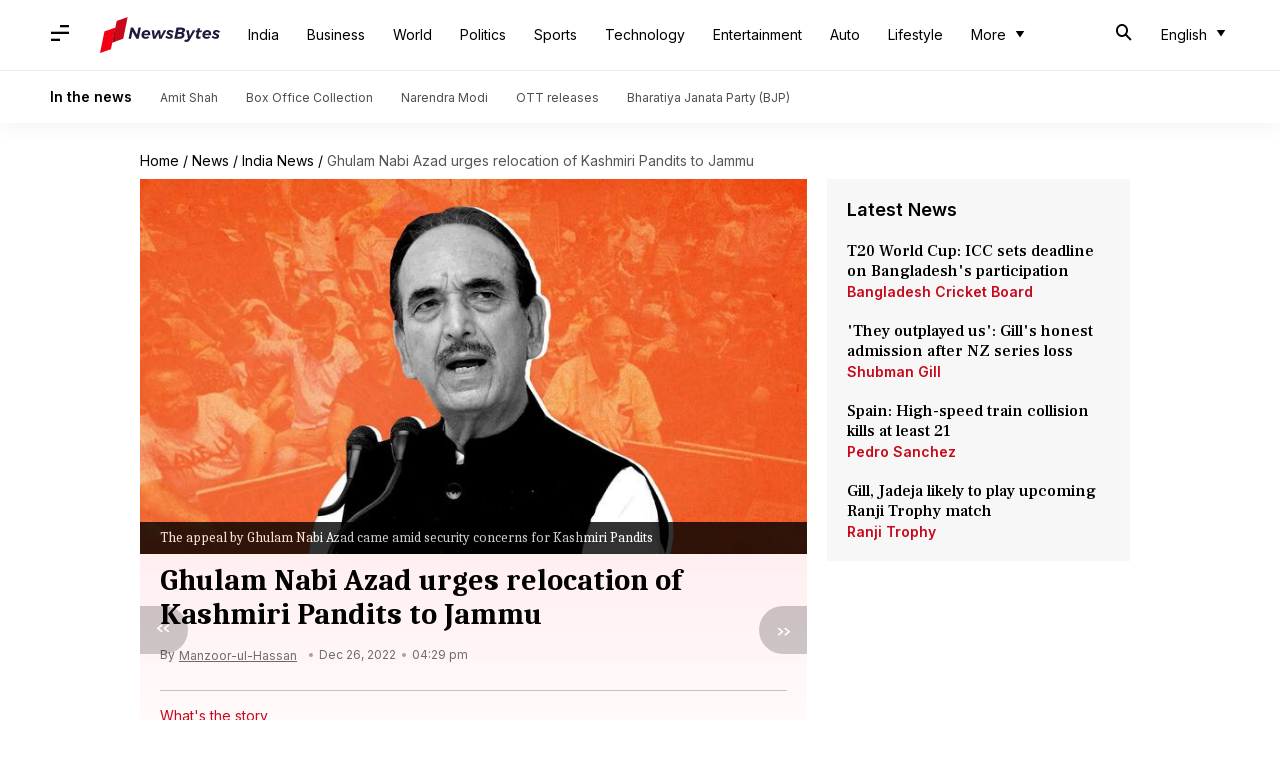

--- FILE ---
content_type: application/javascript; charset=utf-8
request_url: https://fundingchoicesmessages.google.com/f/AGSKWxWM3TDWi_bACijKiXhVadqoKDSWTXU7zjj4C1aSPC0178wuWNGN2-wjTZSktMgGu5w21aBfqgc_NNselGH8IaHa3LgE8PXLY2gaVaUDRmKszhqyy8sG6MN3oGfNOKWUmAleEcAOEcUoPf9JVX6WrmbqGdJHtK7ZelI7dRdmiIYHYCf94iPh__i16XQZ/_/rotateads./ad_listpage..weborama.js/top_adv_/adblock_detector2.
body_size: -1292
content:
window['412015db-4ae0-43ca-9db4-f6cc2abd4e3c'] = true;